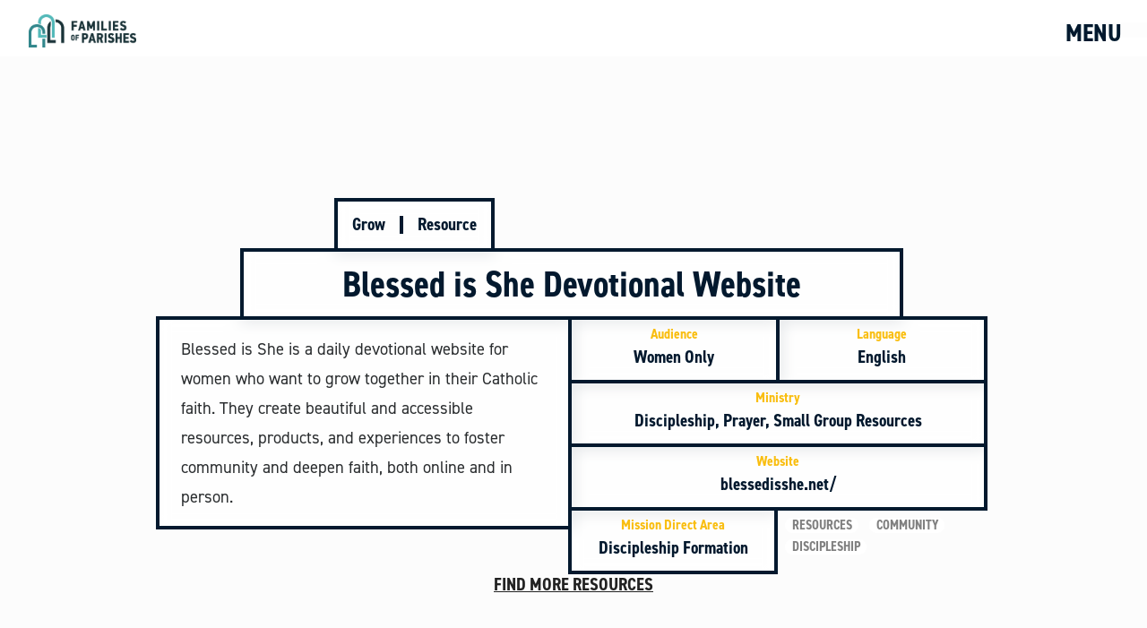

--- FILE ---
content_type: text/html; charset=UTF-8
request_url: https://spark.familiesofparishes.org/resources/blessed-is-she
body_size: 5408
content:
    <!DOCTYPE html>
<html lang="en-US">
<head>
  <meta http-equiv="X-UA-Compatible" content="IE=edge" />
  <meta charset="utf-8" />

  <meta name="viewport" content="width=device-width, initial-scale=1.0, maximum-scale=1.0, user-scalable=no, viewport-fit=cover" />
  <meta name="referrer" content="origin-when-cross-origin" />
  <link rel="stylesheet" href="https://cdnjs.cloudflare.com/ajax/libs/jquery-modal/0.9.1/jquery.modal.min.css" />

  <!-- Include only the reset -->
  <link rel="stylesheet" href="https://cdn.jsdelivr.net/npm/instantsearch.css@7.3.1/themes/reset-min.css" integrity="" crossorigin="anonymous">
  <!-- or include the full Algolia theme -->
  <link rel="stylesheet" href="https://cdn.jsdelivr.net/npm/instantsearch.css@7.3.1/themes/algolia-min.css" integrity="" crossorigin="anonymous">
  <link rel="stylesheet" href="https://www.simpleparish.com/catholic-icon-font/style.css">
  <link rel="stylesheet" href="/scss/app.css?2">
  <link rel="stylesheet" href="/css/locomotive-scroll.css">

  <link rel="shortcut icon" href="/favicon.ico" />

  <link rel="stylesheet" href="https://use.typekit.net/xap2aqv.css">

  				
	<title>Blessed is She - EGW</title>
	<meta name="description" content="" />

	<meta property="fb:app_id" content="">
	<meta property="og:url" content="https://spark.familiesofparishes.org/resources/blessed-is-she" />
	<meta property="og:type" content="website" />
	<meta property="og:title" content="Blessed is She Devotional Website - EGW" />
	<meta property="og:image" content="" />
	<meta property="og:image:width" content="1200" />
	<meta property="og:image:height" content="630" />
	<meta property="og:description" content="" />
	<meta property="og:site_name" content="Spark" />
	<meta property="og:locale" content="en_US" />
	<meta property="og:locale:alternate" content="en_US" />
	
	<meta name="twitter:card" content="summary_large_image" />
	<meta name="twitter:site" content="" />
	<meta name="twitter:url" content="https://spark.familiesofparishes.org/resources/blessed-is-she" />
	<meta name="twitter:title" content="Blessed is She Devotional Website - EGW" />
	<meta name="twitter:description" content="" />
	<meta name="twitter:image" content="" />

	
	<link rel="home" href="https://spark.familiesofparishes.org/" />
	<link rel="canonical" href="https://spark.familiesofparishes.org/resources/blessed-is-she">


</head>
<body class="resources">
  
<div class="header">
  <a href="/" class="logo"><img class="inverse" src="https://img.hghlnd.com/imgix/https://aod.highland.dev/egw/foplogo.png"></a>
    <div class="menu-links">
  <a href="#" class="menu-link menu-toggle"><div class="cheeky-big-letters">MENU</div><div class="cheeky-little-letters"><span class="letter-m">M</span><span class="letter-e">E</span><span class="letter-n">N</span><span class="letter-u">U</span></div></a>
  <!-- <a href="https://community.egwdetroit.org/landing" class="menu-link-button">COMMUNITY</a> -->
  <!-- <div class="social-links">
        <a href="https://facebook.com/utgdetroit"><img src="https://img.hghlnd.com/imgix/https://aod.highland.dev/egw/facebook.png?blend=cc5d2a&blend-mode=lighten&mask=https%3A%2F%2Fimg.hghlnd.com%2Fimgix%2Fhttps%3A%2F%2Faod.highland.dev%2Fegw%2Ffacebook.png?invert=true" alt="Facebook"></a>
        <a href="https://instagram.com/utgdetroit"><img src="https://img.hghlnd.com/imgix/https://aod.highland.dev/egw/instagram_2021-05-13-035452.png?blend=cc5d2a&blend-mode=lighten&mask=https%3A%2F%2Fimg.hghlnd.com%2Fimgix%2Fhttps%3A%2F%2Faod.highland.dev%2Fegw%2Finstagram_2021-05-13-035452.png?invert=true" alt="Instagram"></a>
        <a href="https://twitter.com/utgdetroit"><img src="https://img.hghlnd.com/imgix/https://aod.highland.dev/egw/x.png?blend=cc5d2a&blend-mode=lighten&mask=https%3A%2F%2Fimg.hghlnd.com%2Fimgix%2Fhttps%3A%2F%2Faod.highland.dev%2Fegw%2Fx.png?invert=true" alt="X"></a>
        <a href="https://www.youtube.com/channel/UCs_LQl5U5LZxBgNlBVFB-sw"><img src="https://img.hghlnd.com/imgix/https://aod.highland.dev/egw/youtube.png?blend=cc5d2a&blend-mode=lighten&mask=https%3A%2F%2Fimg.hghlnd.com%2Fimgix%2Fhttps%3A%2F%2Faod.highland.dev%2Fegw%2Fyoutube.png?invert=true" alt="Youtube"></a>
      </div> -->
  </div>
</div>
<div class="menu-container">
	<div class="menu">
		<a href="/" class="logo">
							<img class="inverse" src="https://img.hghlnd.com/imgix/https://aod.highland.dev/egw/foplogo.png">
						  </a>
		  
		  						  
		  
		
	</div>
	<!-- <form class="search-form" action="https://spark.familiesofparishes.org/search">
		  <input type="search" name="q" aria-label="Search" placeholder="Search">
		  <button class="button" type="submit">Go</button>
		</form> -->
	<a href="#" class="menu-toggle-close">CLOSE</a>
</div>
<div class="tunnel">
   
  <div class="content">
    <div class="block resource">
            <div class="resource-meta">
            <div class="resource-category">
                Grow                <div class="resource-category-split"></div>
                Resource            </div>
            <div class="resource-title">
                Blessed is She Devotional Website
            </div>
            <div class="resource-submeta">
                <div class="resource-description">
                    <p>Blessed is She is a daily devotional website for women who want to grow together in their Catholic faith. They create beautiful and accessible resources, products, and experiences to foster community and deepen faith, both online and in person.</p>
                </div>
                <div class="resource-submeta-babies">


                                                            <div class="baby">
                        <div class="resource-block-title">Audience</div>
                        Women Only                    </div>
                                                            <div class="baby">
                        <div class="resource-block-title">Language</div>
                        English                    </div>
                                                                                <div class="baby">
                        <div class="resource-block-title">Ministry</div>
                        Discipleship, Prayer, Small Group Resources                    </div>
                                                            <a href="https://blessedisshe.net/" class="resource-site baby">
                        <div class="resource-block-title">Website</div>
                        blessedisshe.net/
                    </a>
                                                            <div class="baby">
                           <div class="resource-block-title">Mission Direct Area</div>
                           Discipleship Formation
                           <style>.resource-block-title{color:#f9be11}
                               .resource-submeta .resource-submeta-babies .resource-site:hover {
                                   background-color:#f9be11
                               }
                           </style>
                    </div>
                                            <div class="resource-tags blank baby">
                                                    <a href="/tag/resources" class="tag">resources</a>
                                                    <a href="/tag/community" class="tag">community</a>
                                                    <a href="/tag/discipleship" class="tag">Discipleship</a>
                                            </div>
                </div>
            </div>
                        <h6><a href="/" class="resource-site baby">FIND MORE RESOURCES</a></h6>
            
        </div>




</div>
  </div>
  <div class="footer">
      <div class="footer-forever left-center">

              
                                  <img class="inverse" style="max-width:140px;" src="https://img.hghlnd.com/imgix/https://aod.highland.dev/egw/foplogo.png?blend=ffffff&blend-mode=lighten&mask=https%3A%2F%2Fimg.hghlnd.com%2Fimgix%2Fhttps%3A%2F%2Faod.highland.dev%2Fegw%2Ffoplogo.png?invert=true"">
                                   <p style="padding-top:0.75rem"> 12 State St. <br>Detroit, MI 48226<br>313-596-7330

                  <a href="/cdn-cgi/l/email-protection#96fff8f0f9fbd6f7f9f2b8f9e4f1"><br><span class="__cf_email__" data-cfemail="95fcfbf3fad5f4faf1bbfae7f2">[email&#160;protected]</span></a></p>
                  <br>
                  <div class="social-links">
                                        <a href="https://facebook.com/utgdetroit"><img src="https://img.hghlnd.com/imgix/https://aod.highland.dev/egw/facebook.png?blend=ffffff&blend-mode=lighten&mask=https%3A%2F%2Fimg.hghlnd.com%2Fimgix%2Fhttps%3A%2F%2Faod.highland.dev%2Fegw%2Ffacebook.png?invert=true" alt="Facebook"></a>
                                        <a href="https://instagram.com/utgdetroit"><img src="https://img.hghlnd.com/imgix/https://aod.highland.dev/egw/instagram_2021-05-13-035452.png?blend=ffffff&blend-mode=lighten&mask=https%3A%2F%2Fimg.hghlnd.com%2Fimgix%2Fhttps%3A%2F%2Faod.highland.dev%2Fegw%2Finstagram_2021-05-13-035452.png?invert=true" alt="Instagram"></a>
                                        <a href="https://twitter.com/utgdetroit"><img src="https://img.hghlnd.com/imgix/https://aod.highland.dev/egw/x.png?blend=ffffff&blend-mode=lighten&mask=https%3A%2F%2Fimg.hghlnd.com%2Fimgix%2Fhttps%3A%2F%2Faod.highland.dev%2Fegw%2Fx.png?invert=true" alt="X"></a>
                                        <a href="https://www.youtube.com/channel/UCs_LQl5U5LZxBgNlBVFB-sw"><img src="https://img.hghlnd.com/imgix/https://aod.highland.dev/egw/youtube.png?blend=ffffff&blend-mode=lighten&mask=https%3A%2F%2Fimg.hghlnd.com%2Fimgix%2Fhttps%3A%2F%2Faod.highland.dev%2Fegw%2Fyoutube.png?invert=true" alt="Youtube"></a>
                                      </div>
                  <br>
                  <a href="/about">About Spark</a><br>
                  <a href="https://www.aod.org/privacy-policy">Privacy Policy</a>
                  
                  <br><br>
                  <img class="contact-logo" src="https://highland-aodcsa.imgix.net/AOD_logo_EN_horizontal_white.png" style="max-width:140px;"><br>
                  &copy; 2026
               <p><a href="https://www.madebyhighland.com"><img src="https://www.madebyhighland.com/assets/made-by-highland.png" style="height:16px;margin:0"></a></p>
             </div>
<div class="footer-tags" style="display:none;">

  <div class="footer-header">Categories</div> 
  <div class="footer-tags-container">
      <a class="footer-link" href="https://spark.familiesofparishes.org/discipleship-formation">Discipleship Formation</a>
      <a class="footer-link" href="https://spark.familiesofparishes.org/engagement">Engagement</a>
      <a class="footer-link" href="https://spark.familiesofparishes.org/evangelical-charity">Evangelical Charity</a>
      <a class="footer-link" href="https://spark.familiesofparishes.org/family-ministry">Family Ministry</a>
      <a class="footer-link" href="">Worship</a>
      <a class="footer-link" href="">Cultural Ministries</a>
      <a class="footer-link" href="https://spark.familiesofparishes.org/encounter-grow-witness-podcast">Podcast</a>
    </div>
      <br>
    <form class="search-form" action="https://spark.familiesofparishes.org/search">
      <input type="search" name="q" aria-label="Search" placeholder="Search">
      <button class="button" type="submit">Go</button>
    </form>
    <a href="/spark">Advanced Resource search</a>
    
</div>
<div class="footer-subscribe">
  <div class="footer-header">Subscribe</div>
<!--[if lte IE 8]>
<script charset="utf-8" type="text/javascript" src="//js.hsforms.net/forms/v2-legacy.js"></script>
<![endif]-->
<script data-cfasync="false" src="/cdn-cgi/scripts/5c5dd728/cloudflare-static/email-decode.min.js"></script><script charset="utf-8" type="text/javascript" src="//js.hsforms.net/forms/v2.js"></script>
<script>
  hbspt.forms.create({
  region: "na1",
  portalId: "7101042",
  formId: "1643b603-6f44-4e38-a6db-b2a1e7ed24e8"
});
</script>
 <!-- Start of HubSpot Embed Code -->
 <script type="text/javascript" id="hs-script-loader" async defer src="//js.hs-scripts.com/7101042.js"></script>
 <!-- End of HubSpot Embed Code -->
 <!-- Global site tag (gtag.js) - Google Analytics -->
 <script async src="https://www.googletagmanager.com/gtag/js?id=UA-194238250-1"></script>
 <script>
   window.dataLayer = window.dataLayer || [];
   function gtag(){dataLayer.push(arguments);}
   gtag('js', new Date());
   gtag('config', 'UA-194238250-1');
 </script>
</div>

  </div>
</div>
    <script
            src="https://code.jquery.com/jquery-3.4.1.min.js"
            integrity="sha256-CSXorXvZcTkaix6Yvo6HppcZGetbYMGWSFlBw8HfCJo="
            crossorigin="anonymous"></script>
    <script src="https://cdn.jsdelivr.net/npm/algoliasearch@4.0.0/dist/algoliasearch-lite.umd.js" integrity="sha256-MfeKq2Aw9VAkaE9Caes2NOxQf6vUa8Av0JqcUXUGkd0=" crossorigin="anonymous"></script>
    <script src="https://cdn.jsdelivr.net/npm/instantsearch.js@4.0.0/dist/instantsearch.production.min.js" integrity="sha256-6S7q0JJs/Kx4kb/fv0oMjS855QTz5Rc2hh9AkIUjUsk=" crossorigin="anonymous"></script>


    <script src="https://cdnjs.cloudflare.com/polyfill/v3/polyfill.min.js?features=default,Array.prototype.find,Array.prototype.includes"></script>

    <!-- jQuery Modal -->
    <script src="https://cdnjs.cloudflare.com/ajax/libs/jquery-modal/0.9.1/jquery.modal.min.js"></script>


<script src="/js/locomotive-scroll.min.js"></script>
<script src="https://cdnjs.cloudflare.com/ajax/libs/gsap/3.6.1/gsap.min.js"></script>
<script src="https://cdnjs.cloudflare.com/ajax/libs/gsap/3.6.1/ScrollTrigger.min.js"></script>
<script src="/js/cursor-parallax.js"></script>
<script>
  
  // Refresh on context switching
var context;
var $window = $(window);

// run this right away to set context
if ($window.width() <= 768) {
    context = 'small';
} else {
    context = 'large';
}

  
  gsap.registerPlugin(ScrollTrigger);
  
  const pageContainer = document.querySelector(".tunnel");
  
  /* SMOOTH SCROLL */

const scroller = new LocomotiveScroll({
  el: pageContainer,
  smooth: false,
  scrollFromAnywhere: true,
  smartphone: {
    smooth: false
}
});
 
  
  scroller.on("scroll", ScrollTrigger.update);
  
ScrollTrigger.addEventListener("refresh", () => scroller.update());
  
  
  // tell ScrollTrigger to use these proxy methods for the ".smooth-scroll" element since Locomotive Scroll is hijacking things
  ScrollTrigger.scrollerProxy(".tunnel", {
    scrollTop(value) {
      return arguments.length ? scroller.scrollTo(value, 0, 0) : scroller.scroll.instance.scroll.y;
    }, // we don't have to define a scrollLeft because we're only scrolling vertically.
    getBoundingClientRect() {
      return {top: 0, left: 0, width: window.innerWidth, height: window.innerHeight};
    },
    // LocomotiveScroll handles things completely differently on mobile devices - it doesn't even transform the container at all! So to get the correct behavior and avoid jitters, we should pin things with position: fixed on mobile. We sense it by checking to see if there's a transform applied to the container (the LocomotiveScroll-controlled element).
    pinType: document.querySelector(".tunnel").style.transform ? "transform" : "fixed"
  });
  

    
//     gsap.from(".tunnel", {
//       scrollTrigger: {
//         trigger: ".header-text",
//         scroller: pageContainer,
//         start: "top -10",
//         end: "99999",
//         toggleClass: {className: 'header--scrolled', targets: '.header'}
//       }
// 
// });
// 
// let pinBoxes = document.querySelectorAll(".choo-choo-content > *");
// console.log(pinBoxes.length);
// if (pinBoxes.length > 0) {
//  let pinWrap = document.querySelector(".choo-choo-content");
//  let pinWrapWidth = pinWrap.offsetWidth;
//  let horizontalScrollLength = pinWrapWidth - window.innerWidth;
// 
// gsap.to(".choo-choo-content", {
//    scrollTrigger: {
//      scroller: pageContainer, //locomotive-scroll
//      scrub: true,
//      trigger: "#choo-choo",
//      pin: true,
//      // anticipatePin: 1,
//      start: "top 140px",
//      end: pinWrapWidth,
//      // toggleClass: {className: 'scrollin-by', targets: '.choo-choo-content'}
//    },
//    x: -horizontalScrollLength,
//    ease: "none",
//  });
//  
//  const allImgs = [...document.querySelectorAll('.choo-choo-item-image-container')];
// scroller.on('scroll', (obj) => {
//   
//   scroll.current = obj.scroll.y;
//   const distance = scroll.current - scroll.cache;
//   scroll.cache = scroll.current;
//   const skewVal = distance/5;
//   allImgs.forEach(el => el.style.transform = 'skewX('+skewVal+'deg)');
// });
// 
// }

  $('.preview-list-item-container').each(function(index, value){
  
  var allDivs = $(this).find('.masonry-column');
   $(this).find('.preview-list-item').each(function(index, value){
  
     
     var dvSmallest = allDivs[0];
     console.log('Round ' + index);
     $(allDivs).each(function() {
       
         if ($(this).height() < $(dvSmallest).height()) 
             dvSmallest = $(this);
            
     });
     
     console.log('appending to smallest('+ $(dvSmallest).height() + 'px):' + $(dvSmallest).attr("class"));
     if (index > 5 && $(this).parents('.veiler').length ) {
        
        $(this).attr('data-index', index);
        $(this).addClass('veiled');
      }
      if(context == 'large') {
       $(this).appendTo($(dvSmallest));
       
        };
     
   });
   $(this).addClass('veil-container');
   });
   

   
   
  
  
   
   ScrollTrigger.create({
      trigger: ".header-text",
      scroller: pageContainer,
      start: "top -10",
      end: "99999",
      toggleClass: {className: 'header--scrolled', targets: '.header'}
    });
  
   $(window).resize(function() {
     
     if(($window.width() <= 768) && (context != 'small')) {
       //refresh the page
       location.reload();
     } else if ((768 < $window.width()) && (1200 > $window.width()) && (context != 'medium')) {
       //refresh the page
       
       location.reload();
     } else if ((1200 <= $window.width()) && context != 'large') {
       location.reload();
     }
     ScrollTrigger.refresh();
   });
   
   $( document ).ready(function() {
    scroller.update();
     ScrollTrigger.refresh(); 
 });
 
 
 
 var veilIndex = 6;
 var currentIndex = 0;
function unveiling() {
  veilIndex = veilIndex + 6;
  if (veilIndex > $('.preview-list-item').length) {
     $('#show-more').remove();
     console.log('removed');
   }
  console.log('veilIndex: ' + veilIndex);
  console.log($('.preview-list-item').length);
  $('.preview-list-item').each(function(index){
      if ($(this).data('index') < veilIndex) {
        $(this).removeClass('veiled');
        
      }
      
  
     });
     
     
}
$('#show-more').click(function(){
  unveiling();
  console.log('unveiled');
});
</script>
<script>

$('.menu-toggle').click(function(){
  $('.menu-container').toggleClass('popped');
  $('.menu-links').toggleClass('popped');
});
$('.menu-toggle-close').click(function(){
  $('.menu-container').removeClass('popped');
  $('.menu-links').removeClass('popped');
});
</script>
<script defer src="https://static.cloudflareinsights.com/beacon.min.js/vcd15cbe7772f49c399c6a5babf22c1241717689176015" integrity="sha512-ZpsOmlRQV6y907TI0dKBHq9Md29nnaEIPlkf84rnaERnq6zvWvPUqr2ft8M1aS28oN72PdrCzSjY4U6VaAw1EQ==" data-cf-beacon='{"version":"2024.11.0","token":"a2caaa2776f943338e96b6fbec5081c2","r":1,"server_timing":{"name":{"cfCacheStatus":true,"cfEdge":true,"cfExtPri":true,"cfL4":true,"cfOrigin":true,"cfSpeedBrain":true},"location_startswith":null}}' crossorigin="anonymous"></script>
</body>
</html>
